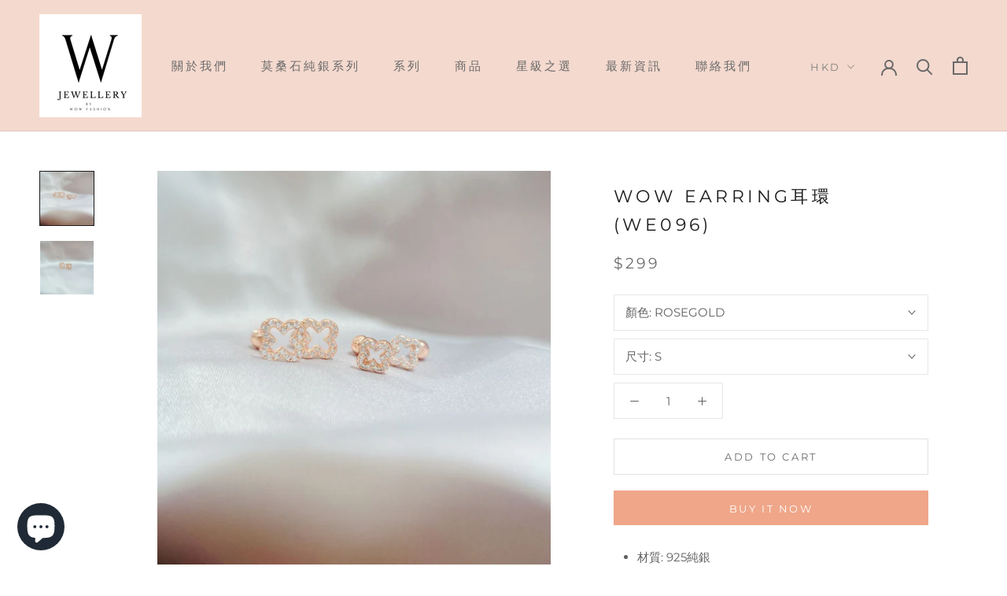

--- FILE ---
content_type: text/javascript
request_url: https://wowfashionhk.com/cdn/shop/t/3/assets/custom.js?v=183944157590872491501582683422
body_size: -662
content:
//# sourceMappingURL=/cdn/shop/t/3/assets/custom.js.map?v=183944157590872491501582683422
